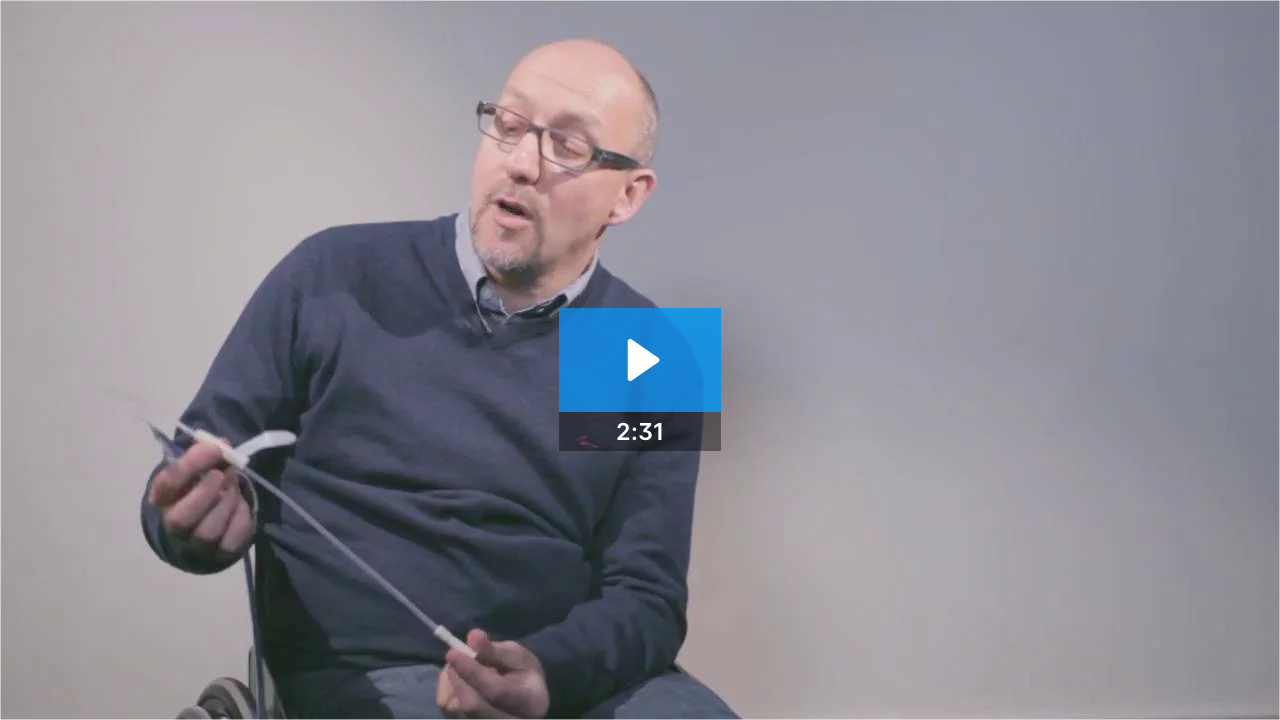

--- FILE ---
content_type: text/html; charset=utf-8
request_url: https://fast.wistia.net/embed/iframe/ydy8xrtqbw?videoFoam=true
body_size: 1943
content:
<!DOCTYPE html>
<html>
<head>
<meta content='width=device-width, user-scalable=no' name='viewport'>
<meta content='noindex' name='robots'>
<meta content='noindex,indexifembedded' name='googlebot'>
<title>LoFric Origo Testimonial - Steve</title>
<link rel="alternate" type="application/json+oembed" href="https://fast.wistia.com/oembed.json?url=https%3A%2F%2Ffast.wistia.com%2Fembed%2Fiframe%2Fydy8xrtqbw" title="LoFric Origo Testimonial - Steve" />
<meta name="twitter:card" content="player" />
<meta name="twitter:site" content="@@WellspectHC" />
<meta name="twitter:title" content="LoFric Origo Testimonial - Steve" />
<meta name="twitter:url" content="https://fast.wistia.net/embed/iframe/ydy8xrtqbw?twitter=true" />
<meta name="twitter:description" content="75769-GBX-1212 " />
<meta name="twitter:image" content="https://embed-ssl.wistia.com/deliveries/7c42cb28aa0bf7eaddffa86284d33b3cfa96a73b/file.jpg" />
<meta name="twitter:player" content="https://fast.wistia.net/embed/iframe/ydy8xrtqbw?twitter=true" />
<meta name="twitter:player:width" content="435" />
<meta name="twitter:player:height" content="245" />

<script>
  window._inWistiaIframe = true;
</script>
<style>
  html, body {margin:0;padding:0;overflow:hidden;height:100%;}
  object {border:0;}
  #wistia_video,.wistia_embed {height:100%;width:100%;}
</style>
</head>
<body>
<script>
  function addWindowListener (type, callback) {
    if (window.addEventListener) {
      window.addEventListener(type, callback, false);
    } else if (window.attachEvent) {
      window.attachEvent('on' + type, callback);
    }
  }
  
  window.wistiaPostMessageQueue = [];
  addWindowListener('message', function (event) {
    if (!window._wistiaHasInitialized) {
      wistiaPostMessageQueue.push(event);
    }
  });
</script>
<link as='script' crossorigin='anonymous' href='//fast.wistia.net/assets/external/insideIframe.js' rel='modulepreload'>
<script async src='//fast.wistia.net/assets/external/E-v1.js'></script>
<div class='wistia_embed' id='wistia_video'></div>
<script>
  const swatchPreference =  true;
  if (swatchPreference) {
    document.getElementById('wistia_video').innerHTML = '<div class="wistia_swatch" style="height:100%;left:0;opacity:0;overflow:hidden;position:absolute;top:0;transition:opacity 200ms;width:100%;"><img src="https://fast.wistia.net/embed/medias/ydy8xrtqbw/swatch" style="filter:blur(5px);height:100%;object-fit:contain;width:100%;" alt="" aria-hidden="true" onload="this.parentNode.style.opacity=1;" /></div>';
  }
</script>
<script>
  window._wq = window._wq || [];
  window._wq.push(function (W) {
    W.iframeInit({"accountId":664807,"accountKey":"wistia-production_664807","analyticsHost":"https://distillery.wistia.net","formsHost":"https://app.wistia.com","formEventsApi":"/form-stream/1.0.0","aspectRatio":1.7777777777777777,"assets":[{"is_enhanced":false,"type":"original","slug":"original","display_name":"Original File","details":{},"width":1280,"height":720,"ext":"mp4","size":18578545,"bitrate":960,"public":true,"status":2,"progress":1.0,"url":"https://embed-ssl.wistia.com/deliveries/4e68c3945ba02aaca9dd24dc7997913d5431e44f.bin","created_at":1519745000},{"is_enhanced":false,"type":"iphone_video","slug":"mp4_h264_454k","display_name":"360p","details":{},"container":"mp4","codec":"h264","width":640,"height":360,"ext":"mp4","size":8791078,"bitrate":454,"public":true,"status":2,"progress":1.0,"metadata":{"max_bitrate":64797,"average_bitrate":62879,"early_max_bitrate":96695},"url":"https://embed-ssl.wistia.com/deliveries/6904760cc50ca4022bf4c3b6f78dd4e818a7d1b1.bin","created_at":1519745000,"segment_duration":3,"opt_vbitrate":1200},{"is_enhanced":false,"type":"md_mp4_video","slug":"mp4_h264_872k","display_name":"720p","details":{},"container":"mp4","codec":"h264","width":1280,"height":720,"ext":"mp4","size":16873944,"bitrate":872,"public":true,"status":2,"progress":1.0,"metadata":{"max_bitrate":110607,"average_bitrate":117371,"early_max_bitrate":185619},"url":"https://embed-ssl.wistia.com/deliveries/7709051ba708753913bacc12815762ae0a70acdc.bin","created_at":1519745000,"segment_duration":3,"opt_vbitrate":1152.0},{"is_enhanced":false,"type":"still_image","slug":"still_image_1280x720","display_name":"Thumbnail Image","details":{},"width":1280,"height":720,"ext":"jpg","size":30336,"bitrate":0,"public":true,"status":2,"progress":1.0,"metadata":{},"url":"https://embed-ssl.wistia.com/deliveries/7c42cb28aa0bf7eaddffa86284d33b3cfa96a73b.bin","created_at":1519745000},{"is_enhanced":false,"type":"storyboard","slug":"storyboard_2000x2260","display_name":"Storyboard","details":{},"width":2000,"height":2260,"ext":"jpg","size":452608,"bitrate":0,"public":true,"status":2,"progress":1.0,"metadata":{"frame_width":200,"frame_height":113,"frame_count":200,"aspect_ratio":1.7777777777777777},"url":"https://embed-ssl.wistia.com/deliveries/cc0463172e47ebf9ada0cd58feae762f04cf3ecf.bin","created_at":1519745000}],"branding":false,"createdAt":1519745000,"distilleryUrl":"https://distillery.wistia.com/x","duration":151.08,"enableCustomerLogo":true,"firstEmbedForAccount":false,"firstShareForAccount":false,"availableTranscripts":[],"hashedId":"ydy8xrtqbw","mediaId":32364011,"mediaKey":"wistia-production_32364011","mediaType":"Video","name":"LoFric Origo Testimonial - Steve","preloadPreference":null,"progress":1.0,"protected":false,"projectId":3459466,"seoDescription":"75769-GBX-1212 ","showAbout":true,"status":2,"type":"Video","playableWithoutInstantHls":true,"stats":{"loadCount":2035,"playCount":368,"uniqueLoadCount":1711,"uniquePlayCount":353,"averageEngagement":0.574289},"trackingTransmitInterval":20,"liveStreamEventDetails":null,"integrations":{"hubspot_v2":true},"hls_enabled":true,"embed_options":{"opaqueControls":false,"playerColor":"1996ff","playerColorGradient":{"on":false,"colors":[["#1996ff",0],["#7ffcff",1]]},"plugin":{},"volumeControl":"true","fullscreenButton":"true","controlsVisibleOnLoad":"false","bpbTime":"true","vulcan":"true","branding":"false","showCustomerLogo":"true","autoPlay":"false","silentAutoPlay":"false","endVideoBehavior":"reset","playbar":"true","playButton":"true","settingsControl":"false","qualityControl":"false","playbackRateControl":"false","smallPlayButton":"true","spherical":"false","newRoundedIcons":true,"shouldShowCaptionsSettings":true},"embedOptions":{"opaqueControls":false,"playerColor":"1996ff","playerColorGradient":{"on":false,"colors":[["#1996ff",0],["#7ffcff",1]]},"plugin":{},"volumeControl":"true","fullscreenButton":"true","controlsVisibleOnLoad":"false","bpbTime":"true","vulcan":"true","branding":"false","showCustomerLogo":"true","autoPlay":"false","silentAutoPlay":"false","endVideoBehavior":"reset","playbar":"true","playButton":"true","settingsControl":"false","qualityControl":"false","playbackRateControl":"false","smallPlayButton":"true","spherical":"false","newRoundedIcons":true,"shouldShowCaptionsSettings":true}}, {});
    window._wistiaHasInitialized = true;
  });
</script>
</body>
</html>
